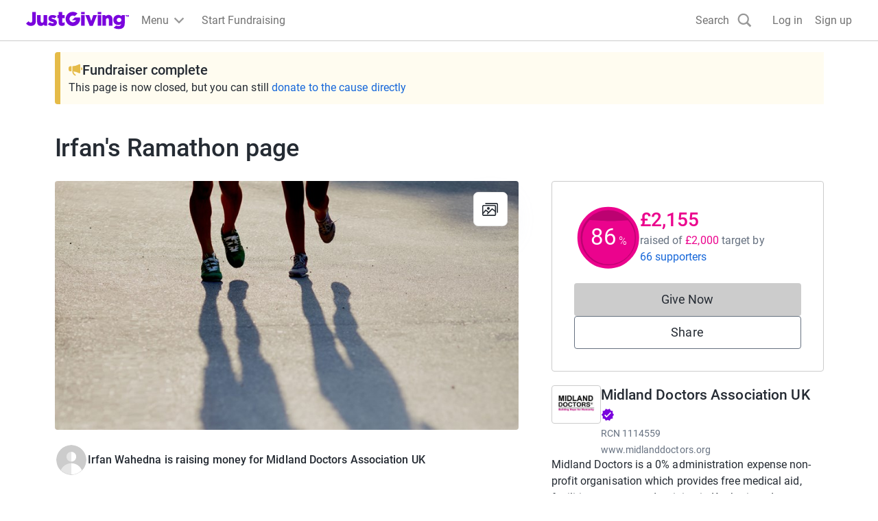

--- FILE ---
content_type: text/css
request_url: https://www.jg-cdn.com/assets/jg-pages-edge/_next/static/css/1-8e115c29bac71dc2.css
body_size: 798
content:
.cp-avatar{display:block;border-radius:50%;border:2px solid var(--color-neutral-lighter);object-fit:cover;aspect-ratio:1}.cp-avatar-x-small{width:3.2rem}.cp-avatar-small{width:4.8rem}.cp-avatar-medium{width:7.2rem}.cp-avatar-large{width:14.4rem}.cp-avatar-auto{width:100%}.DonateButton_disabled__XY4SH{background:var(--color-neutral-600);cursor:not-allowed;pointer-events:none}.PopupBlockedModal_modal__HZXbr{padding:var(--size-spacing-07) var(--size-spacing-09);text-align:center}@media screen and (min-width:1200px){.PopupBlockedModal_modal__HZXbr{max-width:600px}}.PopupBlockedModal_image__W9xgz{margin-bottom:var(--size-spacing-04)}.PopupBlockedModal_message__SVrX9{margin-bottom:var(--size-spacing-06)}.PopupBlockedModal_button__s_xLd{max-width:360px;display:block;margin:0 auto var(--size-spacing-04)}.PopupRefocusModal_modal__7VG4q{border-radius:4px;padding:var(--size-spacing-07);text-align:center}.Avatar_avatar__uxy_q{height:100%}img.Avatar_organisationAvatar__AjjQ_{border-radius:4px;background-color:var(--color-white);object-fit:contain}.cp-progress{--border-radius:100px;-webkit-appearance:none;-moz-appearance:none;appearance:none;border:none;height:8px;border-radius:var(--border-radius);background-color:var(--color-neutral-base)}.cp-progress::-webkit-progress-bar{border-radius:var(--border-radius);background-color:var(--color-neutral-base)}.cp-progress::-webkit-progress-value{border-radius:var(--border-radius);background-color:var(--color-brand-base)}.cp-progress::-moz-progress-bar{border-radius:var(--border-radius);background-color:var(--color-brand-base)}.GroupMembersList_avatar__Ny40e{width:48px;height:48px;align-self:flex-start}@media screen and (min-width:768px){.GroupMembersList_avatar__Ny40e{width:72px;height:72px}}.GroupMembersList_progress__YDur5{width:100%;display:block;margin-bottom:var(--size-spacing-02)}.GroupMembersList_memberListItem__LEoJX{border-bottom:1px solid var(--color-neutral-base);display:grid}.GroupMembersList_memberListItem__LEoJX:last-of-type{border-bottom:none}@media screen and (min-width:768px){.GroupMembersList_memberListItem__LEoJX{grid-template-columns:minmax(auto,456px) auto}}.GroupMembersList_ownerName__stE9A{font-size:var(--font-size-02)}.GroupMembersList_donateLinkWrapper__luvBT{margin-bottom:var(--size-spacing-05);line-height:var(--font-size-05)}@media screen and (min-width:768px){.GroupMembersList_donateLinkWrapper__luvBT{padding-top:var(--size-spacing-04);text-align:end}}.GroupMembersList_captainBadge__pxmJB{background-color:var(--color-neutral-base);border-radius:50%;height:24px;width:24px;display:inline-flex;align-items:center;justify-content:center}.GroupMembersList_closeButton___gJY_{padding:0;min-width:auto;height:auto;display:flex}.GroupMembersList_closeButton___gJY_ svg{fill:var(--color-text-lighter);height:24px;width:24px}
/*# sourceMappingURL=1-8e115c29bac71dc2.css.map*/

--- FILE ---
content_type: image/svg+xml
request_url: https://www.jg-cdn.com/assets/jg-pages-edge/_next/static/media/announcementIcon.af22b9bf.svg
body_size: 572
content:
<svg xmlns="http://www.w3.org/2000/svg" width="20" height="20" fill="none"><path fill="#E5BB48" d="M19.999 7.917A1.667 1.667 0 0 0 18.89 6.35a.45.45 0 0 0-.383.05.434.434 0 0 0-.175.342v3.192a.435.435 0 0 0 .175.341.442.442 0 0 0 .383.05A1.667 1.667 0 0 0 20 8.75v-.833ZM17.083 2.917a1.242 1.242 0 0 0-.583-1.05c-.692-.442-1.226-.075-2.267.433a18.725 18.725 0 0 1-8.4 2.242.417.417 0 0 0-.417.458v7.159a6.933 6.933 0 0 0 3.833 6.116.836.836 0 1 0 .742-1.5 5.225 5.225 0 0 1-2.9-4.516c2.49.193 4.915.893 7.125 2.058 1.15.541 1.617.833 2.3.425a1.251 1.251 0 0 0 .567-1.059V2.918ZM4.167 5a.408.408 0 0 0-.125-.3.417.417 0 0 0-.292-.116h-.833A2.908 2.908 0 0 0 0 7.5v1.667a2.917 2.917 0 0 0 2.933 2.908h.834a.417.417 0 0 0 .4-.408V5Z"/></svg>